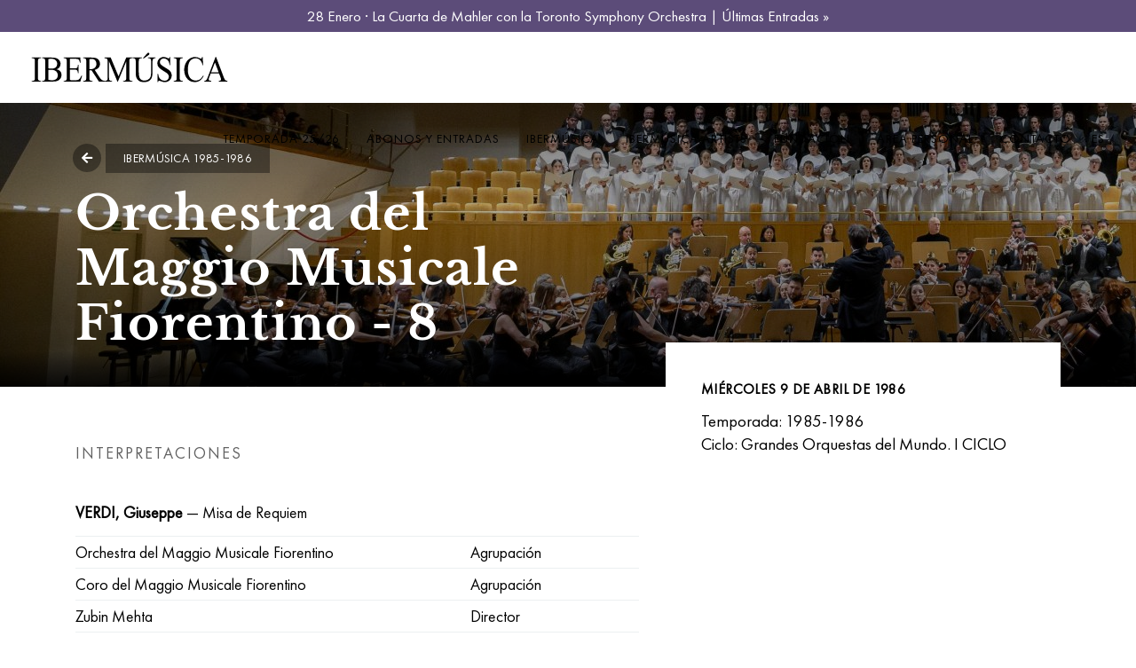

--- FILE ---
content_type: text/html; charset=UTF-8
request_url: https://www.ibermusica.es/es/historico/1382/orchestra-del-maggio-musicale-fiorentino-8
body_size: 6894
content:
<!DOCTYPE html>
<!--[if IE 9]>
<html class="ie ie9" lang="es">
<![endif]-->
<html lang="es">
    <head>
        <meta name="viewport" content="width=device-width, initial-scale=1" />
        <meta http-equiv="content-type" content="text/html; charset=utf-8" />
        <meta charset="utf-8">
        
        <meta http-equiv="X-UA-Compatible" content="IE=edge">
        <title>Orchestra del Maggio Musicale Fiorentino - 8 | Ibermúsica</title><meta name="description" content="La mejor temporada de Música Clásica en Madrid. Conciertos en el Auditorio Nacional. Grandes intérpretes con Ibermúsica. Abonos a la venta."/><meta name="twitter:card" content="summary_large_image"/><meta name="twitter:image" content="https://www.ibermusica.es/image/get/600/-/c55a0a06df44e8a95ba97d37acd93d26-gif/iberm_24_25_imagen_animacion_1088x612px.gif"/><meta name="twitter:site" content="@ibermusica_es"/><meta name="twitter:title" content="Orchestra del Maggio Musicale Fiorentino - 8"/><meta property="og:site_name" content="Ibermúsica"/><meta property="og:url" content="https://www.ibermusica.es/es/historico/1382/orchestra-del-maggio-musicale-fiorentino-8"/><meta property="og:type" content="article"/><meta property="og:title" content="Orchestra del Maggio Musicale Fiorentino - 8"/><meta property="og:image" content="https://www.ibermusica.es/image/get/600/-/c55a0a06df44e8a95ba97d37acd93d26-gif/iberm_24_25_imagen_animacion_1088x612px.gif"/><meta property="article:published" content="1986-04-09"/>        <link rel="icon" type="image/png" href="https://www.ibermusica.es/assets/img/favicon.ico?_=1736869096">
        <link rel="stylesheet" type="text/css" media="all" href="https://www.ibermusica.es/assets/compressed/css_456e6a52a78300d485e4100bc97b98cb.css?_=1736869096" />
<link rel="alternate" hreflang="es" href="https://www.ibermusica.es/es/historico/1382/orchestra-del-maggio-musicale-fiorentino-8">
<link rel="alternate" hreflang="en" href="https://www.ibermusica.es/en/history/1382/orchestra-del-maggio-musicale-fiorentino-8">
        <link rel="canonical" href="https://www.ibermusica.es/es/historico/1382/orchestra-del-maggio-musicale-fiorentino-8"/>
        <link rel="shortcut icon" href="https://www.ibermusica.es/assets/img/favicon.ico?_=1736869096">
        
        <link rel="apple-touch-icon" sizes="57x57" href="https://www.ibermusica.es/assets/img/apple-icon-57x57.png?_=1736869096">
        <link rel="apple-touch-icon" sizes="60x60" href="https://www.ibermusica.es/assets/img/apple-icon-60x60.png?_=1736869096">
        <link rel="apple-touch-icon" sizes="72x72" href="https://www.ibermusica.es/assets/img/apple-icon-72x72.png?_=1736869096">
        <link rel="apple-touch-icon" sizes="76x76" href="https://www.ibermusica.es/assets/img/apple-icon-76x76.png?_=1736869096">
        <link rel="apple-touch-icon" sizes="114x114" href="https://www.ibermusica.es/assets/img/apple-icon-114x114.png?_=1736869096">
        <link rel="apple-touch-icon" sizes="120x120" href="https://www.ibermusica.es/assets/img/apple-icon-120x120.png?_=1736869096">
        <link rel="apple-touch-icon" sizes="144x144" href="https://www.ibermusica.es/assets/img/apple-icon-144x144.png?_=1736869096">
        <link rel="apple-touch-icon" sizes="152x152" href="https://www.ibermusica.es/assets/img/apple-icon-152x152.png?_=1736869096">
        <link rel="apple-touch-icon" sizes="180x180" href="https://www.ibermusica.es/assets/img/apple-icon-180x180.png?_=1736869096">
        <link rel="icon" type="image/png" sizes="192x192"  href="https://www.ibermusica.es/assets/img/android-icon-192x192.png?_=1736869096">
        <link rel="icon" type="image/png" sizes="32x32" href="https://www.ibermusica.es/assets/img/favicon-32x32.png?_=1736869096">
        <link rel="icon" type="image/png" sizes="96x96" href="https://www.ibermusica.es/assets/img/favicon-96x96.png?_=1736869096">
        <link rel="icon" type="image/png" sizes="16x16" href="https://www.ibermusica.es/assets/img/favicon-16x16.png?_=1736869096">
        <link rel="manifest" href="https://www.ibermusica.es/assets/img/manifest.json?_=1736869096">
        <meta name="msapplication-TileColor" content="#ffffff">
        <meta name="msapplication-TileImage" content="https://www.ibermusica.es/assets/img/ms-icon-144x144.png?_=1736869096">
        <meta name="theme-color" content="#ffffff">
        
        <!-- Google Tag Manager -->
<script>(function(w,d,s,l,i){w[l]=w[l]||[];w[l].push({'gtm.start':
new Date().getTime(),event:'gtm.js'});var f=d.getElementsByTagName(s)[0],
j=d.createElement(s),dl=l!='dataLayer'?'&l='+l:'';j.async=true;j.src=
'https://www.googletagmanager.com/gtm.js?id='+i+dl;f.parentNode.insertBefore(j,f);
})(window,document,'script','dataLayer','GTM-T8DW6F');</script>
<!-- End Google Tag Manager -->

<meta name="facebook-domain-verification" content="d2agbzqh326cjwt6yosb6fqts58m8c" />

<style type="text/css">


.bloque li, p, .bloque .table td, .bloque .table th {
font-size:19px;
line-height:26px;
}

#page-title > div > div.page-title > h1 {
font-size: 60px;
line-height: 52px; 
}

.concert-descripcion mt-3 { 
background-color: #f2f2f2;
padding: 10px 30px;
}

h5 strong {
font-family: "Libre Baskerville";
}


#slide-60 .slide-captions h1,
#slide-60 .slide-captions h3,
#slide-60 .strong {
color: #111111 !important;
text-shadow: 3px 2px 1px #fefefe ;
}

.bloque h2 {
line-height:42px;
}

.bloque .text-content h3, .bloque .text-content h2  {
margin: 2.5rem 0 1rem;
}

.bloque .text-content p {
margin: 1rem 0 1rem;
}

.bloque .text-content .embed-responsive {
margin: 2.2rem 0;
}

.post-item-wrap {
box-shadow: 0 2px 3px 0 rgba(102,102,100,0.30);
transition: box-shadow 200ms ease-out;
}

.post-item-wrap:hover {
box-shadow: 0 4px 9px rgba(102,102,100,0.30);
}

#concert-193 h2 {
font-size: 32px;
line-height: 32px;
}

#btn-compra-fixed {
background-color: #b4198f !important;
}

.btn:hover {
border-color: #000 !important;
}


/* puntuales */

#bloque-252 > div > div > div.col-lg-8 > h2,
#bloque-258 > div > div > div.col-lg-8 > h2 {
font-size: 65px;
line-height: 65px;
}

/* Ajustes temporada 25-26*/

.bloque.cta p,
.bloque.cta h2,
#bloque-0 > btn-simple-link {
color: #222 !important;
}


.bloque .btn.btn-simple-link {
color: #222 !important;
}

/* logos peu incrementats temp */

.logos-colaboraciones-f img {
max-width: 350px !important;}


</style>        
    </head>
    <body class="historico-iber historico-iber concert-card   alert-actived">
        
        <!-- Google Tag Manager (noscript) -->
<noscript><iframe src="https://www.googletagmanager.com/ns.html?id=GTM-T8DW6F"
height="0" width="0" style="display:none;visibility:hidden"></iframe></noscript>
<!-- End Google Tag Manager (noscript) -->        
        <div class="body-inner">
            
            
            <div id="alert-notice" style="background-color: #5c4c79">
                <div class="container text-center">
                    <p style="color: #ffffff"><a href="/es/concierto/283/toronto-symphony-orchestra" style="color:#fff;">28 Enero · La Cuarta de Mahler con la Toronto Symphony Orchestra | Últimas Entradas »</a></p>
                </div>
            </div>

                        
            <header id="header" data-transparent="false" data-fullwidth="true" class="">
                
                <div class="header-inner">
                    
                    <div class="container">
                        <!--Logo-->
                        <div id="logo">
                            <a href="https://www.ibermusica.es/" class="logo" data-src-dark="https://www.ibermusica.es/assets/img/logo.svg?_=1736869096">
                                <img src="https://www.ibermusica.es/assets/img/logo.svg?_=1736869096" alt="Ibermúsica">
                            </a>
                        </div>

                        <div id="mainMenu-trigger">
                            <button class="lines-button x"> <span class="lines"></span> </button>
                        </div>

                        <div id="mainMenu">
                            <div class="container">
                                <nav>
                                    <ul>
                                        
                                    <li class="dropdown url "><a href="https://www.ibermusica.es/es/programacion/20/0/1" class="">Temporada 25/26</a><ul class="dropdown-menu"><li class="url"><a href="https://www.ibermusica.es/es/programacion" target="_self">Todos los Conciertos</a></li><li class="url"><a href="https://www.ibermusica.es/es/programacion/20/1/0" target="_self">Serie Arriaga</a></li><li class="url"><a href="https://www.ibermusica.es/es/programacion/20/2/0" target="_self">Serie Barbieri</a></li><li class="url"><a href="https://www.ibermusica.es/es/programacion/20/7/0" target="_self">Ciclo km0</a></li><li class="url"><a href="https://www.ibermusica.es/es/concierto/302/martin-garcia-garcia" target="_self">Concierto Extraordinario</a></li></ul></li><li class="dropdown url "><a href="https://www.ibermusica.es/es/abonos" class="">Abonos y entradas</a><ul class="dropdown-menu"><li class="url"><a href="https://www.ibermusica.es/es/9/entradas" target="_self">Entradas</a></li><li class="url"><a href="https://www.ibermusica.es/es/10/abonos" target="_self">Abonos</a></li><li class="url"><a href="https://www.ibermusica.es/es/12/tarjeta-regalo" target="_self">Tarjeta regalo</a></li><li class="url"><a href="https://www.ibermusica.es/es/60/suscripcion-joven" target="_self">Suscripción Joven</a></li></ul></li><li class="dropdown page "><a href="https://www.ibermusica.es/es/21/sobre-ibermusica" class="">Ibermúsica</a><ul class="dropdown-menu"><li class="page"><a href="https://www.ibermusica.es/es/21/sobre-ibermusica" target="_self">Sobre Ibermúsica</a></li><li class="page"><a href="https://www.ibermusica.es/es/24/equipo" target="_self">Equipo</a></li><li class="page"><a href="https://www.ibermusica.es/es/23/patrocinios" target="_self">Patrocinios</a></li><li class="page"><a href="https://www.ibermusica.es/es/5/actualidad" target="_self">Actualidad</a></li><li class="page"><a href="https://www.ibermusica.es/es/historico" target="_self">Archivo histórico</a></li></ul></li><li class="url"><a href="http://www.ibermusica-artists.es/es" target="_blank">Ibermúsica Artists</a></li><li class="dropdown page "><a href="https://www.ibermusica.es/es/48/fundacion-ibermusica" class="">Fundación</a><ul class="dropdown-menu"><li class="page"><a href="https://www.ibermusica.es/es/48/fundacion-ibermusica" target="_self">Sobre la Fundación Ibermúsica</a></li><li class="page"><a href="https://www.ibermusica.es/es/50/actividades-fundacion-ibermusica" target="_self">Actividades de la fundación</a></li><li class="page"><a href="https://www.ibermusica.es/es/58/club-mecenazgo-fundacion-ibermusica" target="_self">Colabora</a></li></ul></li><li class="url"><a href="https://ibermusica.koobin.events/?action=PU_ident_unica&idioma=ES" target="_self">Area personal</a></li><li class="contact"><a href="https://www.ibermusica.es/es/contacto" target="_self">Contacto</a></li><li class="lang dropdown"><a href="#">ES</a><ul class="dropdown-menu"><li><a href="https://www.ibermusica.es/en/history/1382/orchestra-del-maggio-musicale-fiorentino-8">EN</a></li></ul></li>                                        
                                    </ul>
                                </nav>
                            </div>
                        </div>
                    </div>
                </div>
            </header>
            
            <div id="concert-1382"  class="concert" >
<div id="slider" class="inspiro-slider slider-fullscreen arrows-large"  style="background:linear-gradient(0deg, rgba(0,0,0,.8) 0%, rgba(0,0,0,.5) 10%, rgba(0,0,0,.3) 50%, rgba(0,0,0,.5) 90%, rgba(0,0,0,.8) 100%), url(https://www.ibermusica.es/image/get/1920/400/8736d89ee81a5973cfc3f4ed2e379c4f-jpg/0le_9857.jpg)"  data-height="400" data-height-xs="430"><!--arrows-creative dots-creative-->
    <!-- Slide 1 -->
    <div class="slide loaded-big">
        <div class="container">
            <div class="slide-captions text-light">
                <!-- Captions -->

                <div class="row">

                    <div class="col-lg-7 col-md-6">

                        <!--d-none d-md-block-->
                        <div class="header-tags ">
                            <a href="https://www.ibermusica.es/es/historico?p=0&any_in=0&any_out=0&compositor=0&obra=0&agrupacion=0&director=0&interprete=0" class="head-tag temporada-bg btn-back"><i class="fa fa-solid fa-arrow-left"></i></a>
                                                        <a href="javascript:void(0);" class="head-tag temporada-bg">
                                    Ibermúsica 1985-1986</a>
                                                    </div>

                        <h1 >Orchestra del Maggio Musicale Fiorentino - 8</h1>

                    </div>

                </div>

                <!-- end: Captions -->
            </div>
            
            
        </div>

    </div>
    <!-- end: Slide 1 -->
</div>
    
<div id="concert-content">

    <div class="container">

        <div class="row">

            <div class="col-md-6 col-lg-5 order-md-2">


                <div class="concert-detall sobrepuesto">

                    <!--itemprop="startDate" content="2020-03-17T20:00:00"-->
                    <div class="date" >
                        <p>Miércoles 9 de abril de 1986 </p>
                    </div>
                    <div class="concierto-aside-info">                        <p>Temporada: 1985-1986</p>
                                                <p>Ciclo: Grandes Orquestas del Mundo. I CICLO</p>
                        </div>                </div>
                
            </div> 


            <div class="col-md-6 col-lg-7 order-md-1 concert-descripcion">

                                <div class="concert-interpets">

                    <h3 class="title-interpretes">Interpretaciones</h3>

                    <div class="table-responsive">
                        <table class="table">
                            <tbody>
                                                                <tr class="tr-title-obra">
                                    <td colspan="2" title="VERDI, Giuseppe &mdash; Misa de Requiem"><b>VERDI, Giuseppe</b> &mdash; Misa de Requiem</td>
                                </tr>
                                                                            <tr>
                                            <td width="70%" title="Orchestra del Maggio Musicale Fiorentino">Orchestra del Maggio Musicale Fiorentino</td>
                                            <td width="30%" >Agrupación</td>
                                        </tr> 
                                                                                <tr>
                                            <td width="70%" title="Coro del Maggio Musicale Fiorentino">Coro del Maggio Musicale Fiorentino</td>
                                            <td width="30%" >Agrupación</td>
                                        </tr> 
                                                                            <tr>
                                        <td width="70%" title="Zubin Mehta">Zubin Mehta</td>
                                        <td width="30%">Director</td>
                                    </tr>
                                                                        <tr>
                                        <td width="70%" title="Roberto Gabbiani">Roberto Gabbiani</td>
                                        <td width="30%">Director</td>
                                    </tr>
                                                                        <tr>
                                        <td width="70%" title="Katia Ricciarelli">Katia Ricciarelli</td>
                                        <td width="30%">Solista</td>
                                    </tr>
                                                                        <tr>
                                        <td width="70%" title="Bruna Baglioni">Bruna Baglioni</td>
                                        <td width="30%">Solista</td>
                                    </tr>
                                                                        <tr>
                                        <td width="70%" title="Neil Wilson">Neil Wilson</td>
                                        <td width="30%">Solista</td>
                                    </tr>
                                                                        <tr>
                                        <td width="70%" title="Nikolia Ghiuselev">Nikolia Ghiuselev</td>
                                        <td width="30%">Solista</td>
                                    </tr>
                                                                                                </tbody>
                        </table>

                    </div>

                </div>
                
            </div>
        </div>
    </div>





</div>



    <div class="bloque bloque-footer patrocinadores foo-patrocinadores foo-patrocinadores-principales">

        <div class="container">
            <h2>Patrocinador principal:</h2>
        </div>

        <div class="container-fluid">

            <div class="carousel dots-grey" data-items="7" data-margin="100" data-dots="false" data-arrows="false">
                                <div>
                    <a rel='nofollow' target='_blank' href='https://www.fundacionmutua.es/'>                    <img alt="Fundación Mutua Madrileña" src="https://www.ibermusica.es/image/get/-/-/827396dd29214c10947bfa767846d87e-jpg/logo_vector_fundacion_mutua_madrilena.jpg">
                    </a>                </div>
                            </div>

        </div>

    </div>
    <div class="bloque bloque-footer patrocinadores foo-patrocinadores">
 
        <div class="container">
            <h2>Con la colaboración de:</h2>
        </div>

        <div class="container-fluid">

            <div class="carousel dots-grey" data-items="7" data-margin="100" data-dots="false" data-arrows="false">
                                <div>
                    <a rel='nofollow' target='_blank' href='https://www.idealista.com'>                    <img alt="Idealista" src="https://www.ibermusica.es/image/get/-/-/cdd7cf6655e88a2c735a0f891a261e6e-png/idealista.png">
                    </a>                </div>
                                <div>
                    <a rel='nofollow' target='_blank' href='http://www.elpais.com'>                    <img alt="El País" src="https://www.ibermusica.es/image/get/-/-/0aa0be78fc18030ae96d95197cf511cf-jpg/elpais.jpg">
                    </a>                </div>
                                <div>
                                        <img alt="" src="https://www.ibermusica.es/image/get/-/-/b53e68747b0dd9fd299181d6c885f298-jpg/130_ondacero.jpg">
                                    </div>
                                <div>
                                        <img alt="" src="https://www.ibermusica.es/image/get/-/-/a66027e57095f1c3ec22328c9443320f-jpg/trito.jpg">
                                    </div>
                            </div>

        </div>

    </div>
<div id="bloque-0" class="bloque cta has-text pb-0 pt-0">
    <section class="" data-parallax-image='https://www.ibermusica.es/image/get/-/-/3d171579b456ed8a4605ab7d74c43da6-jpg/fondo_web_temporada_web_optimized.jpg' data-image-sm='https://www.ibermusica.es/image/get/991/-/3d171579b456ed8a4605ab7d74c43da6-jpg/fondo_web_temporada_web_optimized.jpg'>
        <div class="container">
            <div class="row">
                <div class="col-md-7">

                    <h2>Abónate<br /> a Ibermúsica 25/26</h2>                    <div><p><span>Ventajas y descuentos exclusivos para abonados.<br /></span><span>Las mejores butacas. Pago fraccionado. Cancelaci&oacute;n gratuita.</span></p></div>
                                        <div class="">
                        <a href="https://www.ibermusica.es/es/abonos" target="_self" class="btn btn-simple-link"><span>Abonos a la Venta</span><i class="fa fa-arrow-right"></i></a>
                    </div>
                    
                </div>
            </div>
        </div>
    </section>
</div><div id="bloque-0" class="bloque newsletter rrss bg-grey ">

    <div class="container">

        <div class="row">

            <div class="col-lg-8 col-md-6">

                <iframe data-w-type="embedded" frameborder="0" scrolling="no" marginheight="0" marginwidth="0" src="https://xkpti.mjt.lu/wgt/xkpti/z5m/form?c=e3348b55" width="100%"></iframe>                
            </div>
            <div class="col-lg-4 col-md-6">

                <div class="row second-row">

                    <!--<div class="col-sm-6 offset-sm-3 col-8 offset-2">-->
                    <div class="col-6">

                        <div class="call-us-abonament text-center">
                            
                                                        <div class="phone"><a href="tel:+34914260397"><i class="icon-phone1"></i>&nbsp;+34 91 426 03 97</a></div>
                                                                
                            Teléfono de atención al cliente.<br>Lun. a jue. de 10h a 14h - 15h a 17h<br> 
Vier. de 10h a 14h                            
                        </div>
                    </div>

                    <div class="col-6 xxss-container text-center">

                        <h3>Síguenos</h3>

                        <div class="align-center">
                            
                                                        <a class="btn " target="_blank" rel="nofollow" href="https://www.instagram.com/ibermusica"  >
                                <i class="fab fa-instagram"></i>
                            </a>
                                                        <a class="btn b" target="_blank" rel="nofollow" href="https://www.facebook.com/ibermusica">
                                <i class="fab fa-facebook-f"></i>
                            </a>
                                                        <a class="btn " target="_blank" rel="nofollow" href="https://twitter.com/ibermusica_es" >
                                <svg xmlns="http://www.w3.org/2000/svg" viewBox="0 0 512 512"><!--!Font Awesome Free 6.7.2 by @fontawesome - https://fontawesome.com License - https://fontawesome.com/license/free Copyright 2025 Fonticons, Inc.--><path fill="#ffffff" d="M389.2 48h70.6L305.6 224.2 487 464H345L233.7 318.6 106.5 464H35.8L200.7 275.5 26.8 48H172.4L272.9 180.9 389.2 48zM364.4 421.8h39.1L151.1 88h-42L364.4 421.8z"/></svg>
                            </a>
                                                        <a class="btn " target="_blank" rel="nofollow" href="https://www.youtube.com/user/Ibermusica" >
                                <i class="fab fa-youtube"></i>
                            </a>
                            
                        </div>

                    </div>

                </div>

            </div>
        </div>

    </div>

</div>
            <footer id="footer">
                <div class="footer-content">
                    <div class="container">

                        <div class="row menu-items">
                            <div class="col-lg-12">

                                <div class="row">
                                    
                                                                        
                                    <div class="col-lg-3 col-sm-6">
                                        <div class="widget">
                                                                                        <h4 class="widget-title">INFORMACIÓN</h4>
                                                                                        
                                            <ul class="list">     
                                                                                                <li><a target="" href="https://ibermusica.koobin.events/?action=PU_ident_unica&idioma=ES">Area personal</a></li>
                                                                                                <li><a target="" href="https://www.ibermusica.es/es/10/abonos">Abonos</a></li>
                                                                                                <li><a target="" href="https://www.ibermusica.es/es/9/entradas">Venta de entradas</a></li>
                                                                                                <li><a target="" href="https://www.ibermusica.es/es/programacion/19/1/0">Serie Arriaga 24/25</a></li>
                                                                                                <li><a target="" href="https://www.ibermusica.es/es/programacion/19/2/0">Serie Barbieri 24/25</a></li>
                                                                                                <li><a target="" href="https://www.ibermusica.es/es/3/preguntas-frecuentes">Preguntas frecuentes</a></li>
                                                                                            </ul>
                                        </div>  
                                    </div>
                                    
                                                                        
                                    <div class="col-lg-3 col-sm-6">
                                        <div class="widget">
                                                                                        <h4 class="widget-title">CONCIERTOS</h4>
                                                                                        
                                            <ul class="list">     
                                                                                                <li><a target="" href="https://www.ibermusica.es/es/programacion">Conciertos Música Clásica Madrid</a></li>
                                                                                                <li><a target="" href="https://www.ibermusica.es/es/22/conciertos-auditorio-nacional-madrid">Conciertos en el Auditorio Nacional</a></li>
                                                                                                <li><a target="" href="https://www.ibermusica.es/es/33/conciertos-piano-madrid">Conciertos de Piano</a></li>
                                                                                                <li><a target="" href="https://www.ibermusica.es/es/36/conciertos-violin-madrid">Conciertos para Violín</a></li>
                                                                                                <li><a target="" href="https://www.ibermusica.es/es/41/conciertos-violonchelo-madrid">Conciertos para Violonchelo</a></li>
                                                                                                <li><a target="" href="https://www.ibermusica.es/es/37/temporadas-anteriores">Temporadas anteriores</a></li>
                                                                                                <li><a target="" href="https://www.ibermusica.es/es/historico">Archivo histórico Ibermúsica</a></li>
                                                                                            </ul>
                                        </div>  
                                    </div>
                                    
                                                                        
                                    <div class="col-lg-3 col-sm-6">
                                        <div class="widget">
                                                                                        <h4 class="widget-title">SOBRE IBERMÚSICA</h4>
                                                                                        
                                            <ul class="list">     
                                                                                                <li><a target="" href="https://www.ibermusica.es/es/21/sobre-ibermusica">Sobre Ibermúsica</a></li>
                                                                                                <li><a target="" href="https://www.ibermusica.es/es/24/equipo">Equipo</a></li>
                                                                                                <li><a target="" href="https://www.ibermusica.es/es/23/patrocinios">Patrocinios y mecenazgo</a></li>
                                                                                                <li><a target="" href="https://www.ibermusica.es/es/48/fundacion-ibermusica">Fundación Ibermúsica</a></li>
                                                                                                <li><a target="" href="https://www.ibermusica.es/es/38/prensa">Prensa</a></li>
                                                                                                <li><a target="" href="https://www.ibermusica.es/es/contacto">Contacto</a></li>
                                                                                            </ul>
                                        </div>  
                                    </div>
                                    
                                    
                                    <div class="col-lg-3 col-sm-6">
                                        <img id="logo-footer" class="img-fluid col-12 p-0" src="https://www.ibermusica.es/assets/img/IBERM 24-25 bolsa-F.svg?_=1736869096">
                                    </div>

                                    <div class="col-lg-12 logos-colaboraciones-f mt-4">
                                        <img class="img-fluid" src="https://www.ibermusica.es/assets/img/Logo_FundedbytheEU.png?_=1736869096" alt="Financiado por la Unión Europea"  title="Financiado por la Unión Europea"/>
                                        <img class="img-fluid" src="https://www.ibermusica.es/assets/img/INAEM-02-MONOCROMATICO-BLANCO.png?_=1736869096" alt="Instituto nacional de las artes escénicas y de la música"  title="Instituto nacional de las artes escénicas y de la música"/>
                                        <img class="img-fluid" src="https://www.ibermusica.es/assets/img/Logo PRTR dos_BLANCO2.png?_=1736869096" alt="Plan de Recuperación, Transformación y Resiliencia"  title="Plan de Recuperación, Transformación y Resiliencia"/>
                                    </div>
                                </div>
                            </div>


                        </div>
                    </div>
                </div>
                <div class="copyright-content">
                    <div class="container">
                        
                        <div class="pages d-block d-sm-none">
                            
                            <a href="https://www.ibermusica.es/es/62/aviso-legal">Aviso legal</a> | <a href="https://www.ibermusica.es/es/18/politica-de-privacidad">Política de privacidad</a> | <a href="https://www.ibermusica.es/es/16/politica-de-cookies">Política de cookies</a>                            
                        </div>
                        
                        <div class="copyright-text">Copyright © 2016-2026 Aijonmusic, S.A. Todos los derechos reservados                            <!--Copyright  &copy;  2020 Tritó S.L. Tots els drets reservats-->
                            <br/><a href="https://www.projectesainternet.com/es" target="_blank">Diseño web + márqueting digital por Projectes a Internet</a>                            <!--<a href="https://www.projectesainternet.com" target="_blank"> Disseny i màrqueting web per Projectes a Internet</a>-->
                        </div>
                        <div class="pages d-none d-sm-block">
                            <a href="https://www.ibermusica.es/es/62/aviso-legal">Aviso legal</a> | <a href="https://www.ibermusica.es/es/18/politica-de-privacidad">Política de privacidad</a> | <a href="https://www.ibermusica.es/es/16/politica-de-cookies">Política de cookies</a>                        </div>
                    </div>
                </div>
            </footer>
            <!-- end: Footer -->
        </div>
        <!-- end: Body Inner -->
        
        

        <!-- Scroll top -->
        <a id="scrollTop"><i class="icon-chevron-up1"></i><i class="icon-chevron-up1"></i></a><!--Plugins-->
        
        <script type="text/javascript" src="https://app.mailjet.com/pas-nc-embedded-v1.js"></script>
<script type="text/javascript" src="https://www.ibermusica.es/assets/compressed/js_95ed75e178b97c3cd10fbbe941bbd185.js?_=1736869096"></script>
        
                
    </body>
</html>
